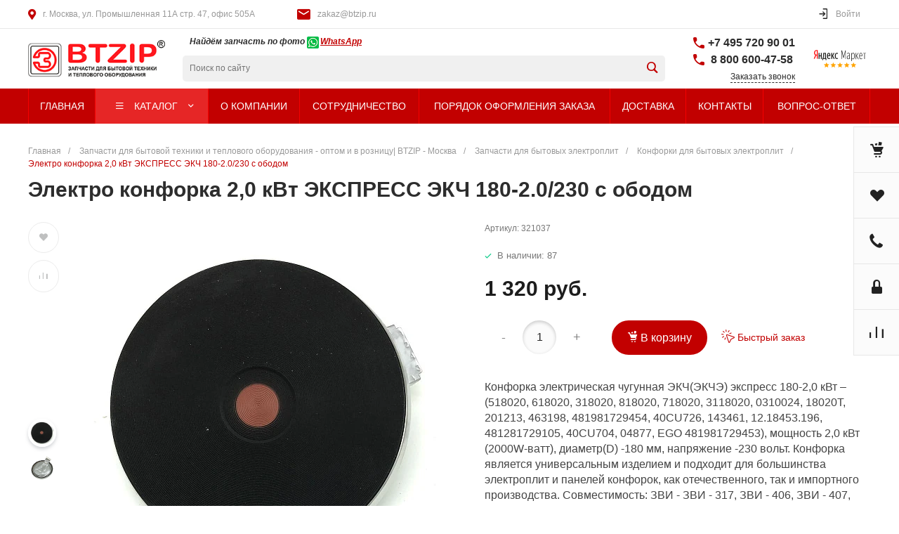

--- FILE ---
content_type: text/html; charset=UTF-8
request_url: https://btzip.ru/ajax/header_desktop_menu_more.php
body_size: 1662
content:
    <div class="menu-submenu menu-submenu-1" data-role="menu">
    <div class="menu-submenu-items" data-role="items">
                            <div class="menu-submenu-item" data-role="item">
                <a class="menu-submenu-item-text intec-cl-text-hover" href="/">                    Главная                </a>                                            </div>
                                        <div class="menu-submenu-item" data-role="item">
                <a class="menu-submenu-item-text intec-cl-text-hover" href="/catalog/">                    Каталог                </a>                                    <div class="menu-submenu-item-arrow far fa-angle-right"></div>
                                    <div class="menu-submenu menu-submenu-2" data-role="menu">
    <div class="menu-submenu-items" data-role="items">
                            <div class="menu-submenu-item" data-role="item">
                <a class="menu-submenu-item-text intec-cl-text-hover" href="/catalog/bytovaya_tekhnika/">                    Бытовая техника                </a>                                            </div>
                                        <div class="menu-submenu-item" data-role="item">
                <a class="menu-submenu-item-text intec-cl-text-hover" href="/catalog/zapchasti_dlya_bytovykh_vodonagrevateley/">                    Запчасти для бытовых водонагревателей                </a>                                    <div class="menu-submenu-item-arrow far fa-angle-right"></div>
                                    <div class="menu-submenu menu-submenu-3" data-role="menu">
    <div class="menu-submenu-items" data-role="items">
                            <div class="menu-submenu-item" data-role="item">
                <a class="menu-submenu-item-text intec-cl-text-hover" href="/catalog/anody_dlya_bytovykh_vodonagrevateley/">                    Аноды для бытовых водонагревателей                </a>                                            </div>
                                        <div class="menu-submenu-item" data-role="item">
                <a class="menu-submenu-item-text intec-cl-text-hover" href="/catalog/komplektuyushchie_dlya_vodonagrevateley/">                    Комплектующие для водонагревателей                </a>                                            </div>
                                        <div class="menu-submenu-item" data-role="item">
                <a class="menu-submenu-item-text intec-cl-text-hover" href="/catalog/prokladki_dlya_bytovykh_vodonagrevateley/">                    Прокладки для бытовых водонагревателей                </a>                                            </div>
                                        <div class="menu-submenu-item" data-role="item">
                <a class="menu-submenu-item-text intec-cl-text-hover" href="/catalog/remkomplekt_dlya_bytovykh_vodonagrevateley/">                    Ремкомплект для бытовых водонагревателей                </a>                                            </div>
                                        <div class="menu-submenu-item" data-role="item">
                <a class="menu-submenu-item-text intec-cl-text-hover" href="/catalog/termostaty_dlya_vodonagrevateley/">                    Термостаты для водонагревателей                </a>                                            </div>
                                        <div class="menu-submenu-item" data-role="item">
                <a class="menu-submenu-item-text intec-cl-text-hover" href="/catalog/ten_dlya_bytovykh_vodonagrevateley/">                    ТЭН для бытовых водонагревателей                </a>                                            </div>
                        </div>
        <div class="intec-ui-clear"></div>
</div>            </div>
                                        <div class="menu-submenu-item" data-role="item">
                <a class="menu-submenu-item-text intec-cl-text-hover" href="/catalog/zapchasti_dlya_bytovykh_elektroplit/">                    Запчасти для бытовых электроплит                </a>                                    <div class="menu-submenu-item-arrow far fa-angle-right"></div>
                                    <div class="menu-submenu menu-submenu-3" data-role="menu">
    <div class="menu-submenu-items" data-role="items">
                            <div class="menu-submenu-item" data-role="item">
                <a class="menu-submenu-item-text intec-cl-text-hover" href="/catalog/komplektuyushchie_dlya_elektroplit/">                    Комплектующие для электроплит                </a>                                            </div>
                                        <div class="menu-submenu-item menu-submenu-item-active" data-role="item">
                <a class="menu-submenu-item-text intec-cl-text-hover intec-cl-text" href="/catalog/konforki_dlya_bytovykh_elektroplit/">                    Конфорки для бытовых электроплит                </a>                                            </div>
                                        <div class="menu-submenu-item" data-role="item">
                <a class="menu-submenu-item-text intec-cl-text-hover" href="/catalog/pereklyuchateli_dlya_bytovykh_elektroplit/">                    Переключатели для бытовых электроплит                </a>                                            </div>
                                        <div class="menu-submenu-item" data-role="item">
                <a class="menu-submenu-item-text intec-cl-text-hover" href="/catalog/termostaty_dlya_bytovykh_elektroplit/">                    Термостаты для бытовых электроплит                </a>                                            </div>
                                        <div class="menu-submenu-item" data-role="item">
                <a class="menu-submenu-item-text intec-cl-text-hover" href="/catalog/ten_dlya_bytovykh_elektroplit/">                    ТЭН для бытовых электроплит                </a>                                            </div>
                        </div>
        <div class="intec-ui-clear"></div>
</div>            </div>
                                        <div class="menu-submenu-item" data-role="item">
                <a class="menu-submenu-item-text intec-cl-text-hover" href="/catalog/zapchasti_dlya_obogrevateley/">                    Запчасти для обогревателей                </a>                                    <div class="menu-submenu-item-arrow far fa-angle-right"></div>
                                    <div class="menu-submenu menu-submenu-3" data-role="menu">
    <div class="menu-submenu-items" data-role="items">
                            <div class="menu-submenu-item" data-role="item">
                <a class="menu-submenu-item-text intec-cl-text-hover" href="/catalog/termostaty_dlya_obogrevateley/">                    Термостаты для обогревателей                </a>                                            </div>
                                        <div class="menu-submenu-item" data-role="item">
                <a class="menu-submenu-item-text intec-cl-text-hover" href="/catalog/ten_dlya_obogrevateley/">                    ТЭН для обогревателей                </a>                                            </div>
                        </div>
        <div class="intec-ui-clear"></div>
</div>            </div>
                                        <div class="menu-submenu-item" data-role="item">
                <a class="menu-submenu-item-text intec-cl-text-hover" href="/catalog/zapchasti_dlya_teplovogo_oborudovaniya/">                    Запчасти для теплового оборудования                </a>                                    <div class="menu-submenu-item-arrow far fa-angle-right"></div>
                                    <div class="menu-submenu menu-submenu-3" data-role="menu">
    <div class="menu-submenu-items" data-role="items">
                            <div class="menu-submenu-item" data-role="item">
                <a class="menu-submenu-item-text intec-cl-text-hover" href="/catalog/komplekt_ten_dlya_promyshlenykh_plit/">                    Комплект ТЭН для промышленых плит                </a>                                            </div>
                                        <div class="menu-submenu-item" data-role="item">
                <a class="menu-submenu-item-text intec-cl-text-hover" href="/catalog/konforki_elektricheskie_dlya_promyshlennykh_plit/">                    Конфорки электрические для промышленных плит                </a>                                            </div>
                                        <div class="menu-submenu-item" data-role="item">
                <a class="menu-submenu-item-text intec-cl-text-hover" href="/catalog/pereklyuchateli_dlya_promyshlennykh_plit/">                    Переключатели для промышленных плит                </a>                                            </div>
                                        <div class="menu-submenu-item" data-role="item">
                <a class="menu-submenu-item-text intec-cl-text-hover" href="/catalog/termostaty_dlya_promyshlennykh_plit/">                    Термостаты для промышленных плит                </a>                                            </div>
                                        <div class="menu-submenu-item" data-role="item">
                <a class="menu-submenu-item-text intec-cl-text-hover" href="/catalog/ten_dlya_promyshlennykh_plit/">                    ТЭН для промышленных плит                </a>                                            </div>
                        </div>
        <div class="intec-ui-clear"></div>
</div>            </div>
                                        <div class="menu-submenu-item" data-role="item">
                <a class="menu-submenu-item-text intec-cl-text-hover" href="/catalog/zapchasti_dlya_elektrokotlov/">                    Запчасти для электрокотлов                </a>                                    <div class="menu-submenu-item-arrow far fa-angle-right"></div>
                                    <div class="menu-submenu menu-submenu-3" data-role="menu">
    <div class="menu-submenu-items" data-role="items">
                            <div class="menu-submenu-item" data-role="item">
                <a class="menu-submenu-item-text intec-cl-text-hover" href="/catalog/blok_ten_dlya_elektrokotlov/">                    Блок ТЭН для электрокотлов                </a>                                            </div>
                                        <div class="menu-submenu-item" data-role="item">
                <a class="menu-submenu-item-text intec-cl-text-hover" href="/catalog/komplektuyushchie_dlya_elektrokotlov/">                    Комплектующие для электрокотлов                </a>                                            </div>
                                        <div class="menu-submenu-item" data-role="item">
                <a class="menu-submenu-item-text intec-cl-text-hover" href="/catalog/termostaty_dlya_elektrokotlov/">                    Термостаты для электрокотлов                </a>                                            </div>
                                        <div class="menu-submenu-item" data-role="item">
                <a class="menu-submenu-item-text intec-cl-text-hover" href="/catalog/ten_dlya_elektrokotlov/">                    ТЭН для электрокотлов                </a>                                            </div>
                        </div>
        <div class="intec-ui-clear"></div>
</div>            </div>
                                        <div class="menu-submenu-item" data-role="item">
                <a class="menu-submenu-item-text intec-cl-text-hover" href="/catalog/komlektuyushchie_dlya_koptilen/">                    Комлектующие для коптилен                </a>                                            </div>
                                        <div class="menu-submenu-item" data-role="item">
                <a class="menu-submenu-item-text intec-cl-text-hover" href="/catalog/komplektuyushchie_dlya_stiralnykh_mashin/">                    Комплектующие для стиральных машин                </a>                                            </div>
                                        <div class="menu-submenu-item" data-role="item">
                <a class="menu-submenu-item-text intec-cl-text-hover" href="/catalog/motory_dvigateli_dlya_pylesosov/">                    Моторы (двигатели) для пылесосов                </a>                                            </div>
                                        <div class="menu-submenu-item" data-role="item">
                <a class="menu-submenu-item-text intec-cl-text-hover" href="/catalog/ten_dlya_pechi_sauny/">                    ТЭН для печи сауны                </a>                                            </div>
                        </div>
        <div class="intec-ui-clear"></div>
</div>            </div>
                                        <div class="menu-submenu-item" data-role="item">
                <a class="menu-submenu-item-text intec-cl-text-hover" href="/company/">                    О компании                </a>                                    <div class="menu-submenu-item-arrow far fa-angle-right"></div>
                                    <div class="menu-submenu menu-submenu-2" data-role="menu">
    <div class="menu-submenu-items" data-role="items">
                            <div class="menu-submenu-item" data-role="item">
                <a class="menu-submenu-item-text intec-cl-text-hover" href="/company/politika-konfidentsialnosti/">                    Политика конфиденциальности                </a>                                            </div>
                                        <div class="menu-submenu-item" data-role="item">
                <a class="menu-submenu-item-text intec-cl-text-hover" href="/company/polzovatelskoe-soglashenie/">                    Пользовательское соглашение                </a>                                            </div>
                        </div>
        <div class="intec-ui-clear"></div>
</div>            </div>
                                        <div class="menu-submenu-item" data-role="item">
                <a class="menu-submenu-item-text intec-cl-text-hover" href="/teny_optom/">                    Сотрудничество                </a>                                            </div>
                                        <div class="menu-submenu-item" data-role="item">
                <a class="menu-submenu-item-text intec-cl-text-hover" href="/poryadok-oformleniya-zakaza/">                    Порядок оформления заказа                </a>                                            </div>
                                        <div class="menu-submenu-item" data-role="item">
                <a class="menu-submenu-item-text intec-cl-text-hover" href="/dostavka/">                    Доставка                </a>                                            </div>
                                        <div class="menu-submenu-item" data-role="item">
                <a class="menu-submenu-item-text intec-cl-text-hover" href="/contacts/">                    Контакты                </a>                                            </div>
                                        <div class="menu-submenu-item" data-role="item">
                <a class="menu-submenu-item-text intec-cl-text-hover" href="/help/">                    Вопрос-ответ                </a>                                    <div class="menu-submenu-item-arrow far fa-angle-right"></div>
                                    <div class="menu-submenu menu-submenu-2" data-role="menu">
    <div class="menu-submenu-items" data-role="items">
                            <div class="menu-submenu-item" data-role="item">
                <a class="menu-submenu-item-text intec-cl-text-hover" href="/help/buys/">                    Порядок оформления заказа                </a>                                    <div class="menu-submenu-item-arrow far fa-angle-right"></div>
                                    <div class="menu-submenu menu-submenu-3" data-role="menu">
    <div class="menu-submenu-items" data-role="items">
                            <div class="menu-submenu-item" data-role="item">
                <a class="menu-submenu-item-text intec-cl-text-hover" href="/help/buys/payment/">                    Оплата                </a>                                            </div>
                                        <div class="menu-submenu-item" data-role="item">
                <a class="menu-submenu-item-text intec-cl-text-hover" href="/help/buys/delivery/">                    Условия доставки                </a>                                            </div>
                                        <div class="menu-submenu-item" data-role="item">
                <a class="menu-submenu-item-text intec-cl-text-hover" href="/help/buys/">                    Порядок оформления заказа                </a>                                            </div>
                                        <div class="menu-submenu-item" data-role="item">
                <a class="menu-submenu-item-text intec-cl-text-hover" href="/help/buys/poryadok-provedeniya-oplaty-po-bankovskim-kartam-/">                    Порядок проведения оплаты по банковским картам                 </a>                                            </div>
                                        <div class="menu-submenu-item" data-role="item">
                <a class="menu-submenu-item-text intec-cl-text-hover" href="/help/buys/poryadok-vozvrata-tovara/">                    Порядок возврата товара                </a>                                            </div>
                                        <div class="menu-submenu-item" data-role="item">
                <a class="menu-submenu-item-text intec-cl-text-hover" href="/help/buys/o-deystviyakh-derzhatelya-pri-vozniknovenii-problem-s-oplatoy-/">                    О действиях Держателя при возникновении проблем с оплатой                 </a>                                            </div>
                                        <div class="menu-submenu-item" data-role="item">
                <a class="menu-submenu-item-text intec-cl-text-hover" href="/help/buys/informatsiya-o-merakh-po-obespecheniyu-bezopasnosti-operatsiy-s-ispolzovaniem-kart-/">                    Информация о мерах по обеспечению безопасности Операций с использованием Карт                 </a>                                            </div>
                        </div>
        <div class="intec-ui-clear"></div>
</div>            </div>
                                        <div class="menu-submenu-item" data-role="item">
                <a class="menu-submenu-item-text intec-cl-text-hover" href="/help/buys/payment/">                    Оплата                </a>                                            </div>
                                        <div class="menu-submenu-item" data-role="item">
                <a class="menu-submenu-item-text intec-cl-text-hover" href="/help/buys/delivery/">                    Условия доставки                </a>                                            </div>
                                        <div class="menu-submenu-item" data-role="item">
                <a class="menu-submenu-item-text intec-cl-text-hover" href="/help/brands/">                    Бренды                </a>                                            </div>
                                        <div class="menu-submenu-item" data-role="item">
                <a class="menu-submenu-item-text intec-cl-text-hover" href="/help/faq/">                    Вопрос - ответ                </a>                                            </div>
                        </div>
        <div class="intec-ui-clear"></div>
</div>            </div>
                        </div>
        <div class="intec-ui-clear"></div>
</div>